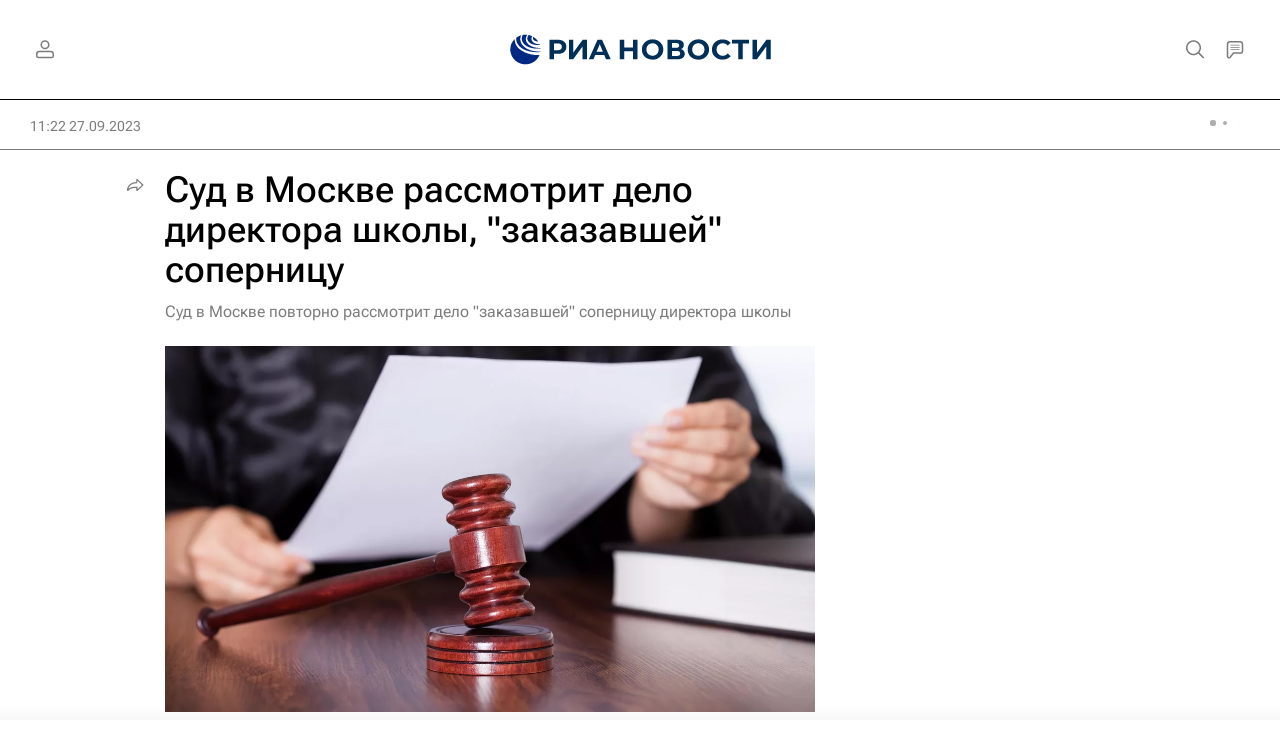

--- FILE ---
content_type: text/html
request_url: https://tns-counter.ru/nc01a**R%3Eundefined*rian_ru/ru/UTF-8/tmsec=rian_ru/485259139***
body_size: -71
content:
24F3741D69706068X1768972392:24F3741D69706068X1768972392